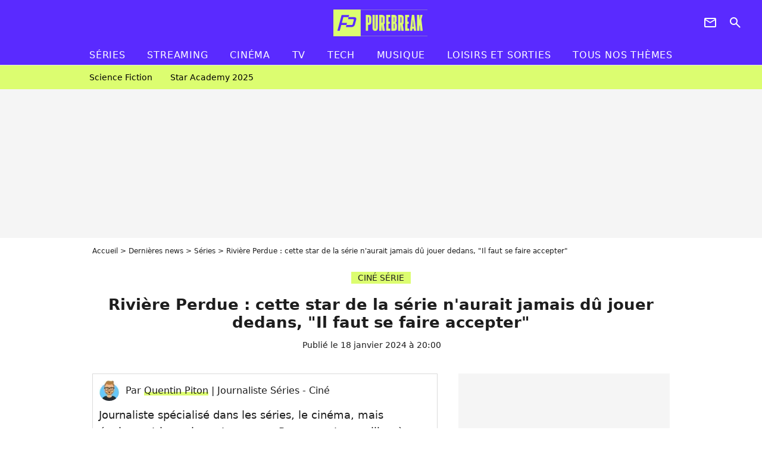

--- FILE ---
content_type: text/html; charset=UTF-8
request_url: https://www.purebreak.com/news/riviere-perdue-cette-star-de-la-serie-n-aurait-jamais-du-jouer-dedans-il-faut-se-faire-accepter/248044
body_size: 14666
content:
<!DOCTYPE html>
<html>
    <head>
        <meta charset="UTF-8">
        <meta name="robots" content="index,follow,max-snippet:-1,max-image-preview:large,max-video-preview:6" />
                <meta name="viewport" content="width=device-width, initial-scale=1.0, maximum-scale=1.0, minimum-scale=1.0, user-scalable=no">
        <title>Rivière Perdue : cette star de la série n&#039;aurait jamais dû jouer dedans, &quot;Il faut se faire accepter&quot; - PureBreak</title>

            
                                                                                                                    
        
            <meta property="og:url" content="https://www.purebreak.com/news/riviere-perdue-cette-star-de-la-serie-n-aurait-jamais-du-jouer-dedans-il-faut-se-faire-accepter/248044">
    
    
    
    
                    <meta property="article:published_time" content="2024-01-18T20:00:00+01:00">
    
                    <meta property="article:modified_time" content="2024-01-18T20:00:00+01:00">
    
            <meta property="article:section" content="Séries" />
    
                        <meta property="article:tag" content="Séries" />
                    <meta property="article:tag" content="TF1" />
            
        <meta name="keywords" content="" />
        <meta name="Googlebot" content="noarchive" />
        <meta name="author" content="PureBreak" />
        <meta name="country" content="France" />
        <meta name="geo.country" content="FR" />
        <meta name="description" content="Ce jeudi 18 janvier 2024, TF1 diffuse les épisodes 3 et 4 de Rivière Perdue, sa nouvelle série policière portée par Barbara Cabrita, Nicolas Gob ou encore Jean-Michel Tinivelli. Or, comme l&amp;#039;a confié l&amp;#039;interprète d&amp;#039;Eric Balthus, il n&amp;#039;était pas censé jouer dans ce projet." />
                        <meta name="twitter:site" content="@pure_break" />
                    <meta property="og:type" content="article" />
        <meta name="twitter:card" content="summary_large_image" />
                <meta property="og:title" content="Rivière Perdue : cette star de la série n&#039;aurait jamais dû jouer dedans, &quot;Il faut se faire accepter&quot;" />
        <meta name="twitter:title" content="Rivière Perdue : cette star de la série n&#039;aurait jamais dû jouer dedans, &quot;Il faut se faire accepter&quot;" />
                        <meta property="og:description" content="Ce jeudi 18 janvier 2024, TF1 diffuse les épisodes 3 et 4 de Rivière Perdue, sa nouvelle série policière portée par Barbara Cabrita, Nicolas Gob ou encore Jean-Michel Tinivelli. Or, comme l&amp;#039;a confié l&amp;#039;interprète d&amp;#039;Eric Balthus, il n&amp;#039;était pas censé jouer dans ce projet." />
        <meta name="twitter:description" content="Ce jeudi 18 janvier 2024, TF1 diffuse les épisodes 3 et 4 de Rivière Perdue, sa nouvelle série policière portée par Barbara Cabrita, Nicolas Gob ou encore Jean-Michel Tinivelli. Or, comme l&amp;#039;a confié l&amp;#039;interprète d&amp;#039;Eric Balthus, il n&amp;#039;était pas censé jouer dans ce projet." />
                            <meta property="og:image" content="https://static1.purebreak.com/articles/4/24/80/44/@/856845--c-etait-assez-trash-la-serie-riviere-1200x630-4.jpg" />
    <meta name="twitter:image" content="https://static1.purebreak.com/articles/4/24/80/44/@/856845--c-etait-assez-trash-la-serie-riviere-1200x630-4.jpg" />
                                                
        <link rel="shortcut icon" type="image/x-icon" href="https://static1.purebreak.com/build/pb_fr/favicon.c04764e9.png">
        <link rel="icon" type="image/ico" href="https://static1.purebreak.com/build/pb_fr/favicon.c04764e9.png">

                        
                        <link rel="preload" href="https://static1.purebreak.com/build/pb_fr/logo_brand_main.2c6b2841.svg" as="image" />
        
    
            
            
                    <link rel="preload" href="https://static1.purebreak.com/build/pb_fr/article-3d6dfe044ec0fded6e73.css" as="style" />
        <link rel="stylesheet" href="https://static1.purebreak.com/build/pb_fr/article-3d6dfe044ec0fded6e73.css">
    
        
                                                        
        
                
        
<script type="text/javascript">
(function(global) {
    var fontCss           = localStorage.getItem('pp_font_code');
    var distantFontHash   = localStorage.getItem('pp_font_url');
    var currentFontHash   = "https\u003A\/\/static1.purebreak.com\/build\/pb_fr\/fonts_standalone\u002Db7e786ecb5a8e91f3350.css";

    if (fontCss && distantFontHash && (distantFontHash === currentFontHash)) {
        var style           = document.createElement('style');
            style.type      = 'text/css';
            style.innerHTML = fontCss;

        document.head.appendChild(style);
    }
}(window));
</script>
    </head>

        
    <body class="article-universe articlepage-route ">
                <div class="sub-body">
            

<header id="header-main" class="header-main js-header-main">
    <div class="header-top">
        <div class="header-top-left">
            <i id="header-main-menu-icon" class="header-main-menu-icon ui-icons">menu</i>
            <i id="header-main-close-icon" class="header-main-close-icon ui-icons">close2</i>
        </div>

                                <span class="js-b16 1F header-main-logo" aria-label="Accueil">
                <img
                    class="header-logo"
                    src="https://static1.purebreak.com/build/pb_fr/logo_brand_main.2c6b2841.svg"
                    alt="Purebreak"
                    width="159"
                    height="45"
                >
            </span>
                    
        <div class="header-top-right">
                        <div class="header-main-btn-holder">
                                                            <span class="js-b16 45CBCBC0C22D1F1F4943CCC24843CBCB43C119C0C3C14341C1434A4719424F4E1F4A414F494943CD1EC44FC3C21E4AC3C51E4943CCC24843CBCB43C1C21EC0C3C14341C1434A473F42242421 header-additional-icon-link" target="_blank" rel="nooponer">
                            <i title="Newsletter" class="ui-icons header-additional-icon">newsletter</i>
                        </span>
                    
                                                </div>
            
                                        <i id="header-main-search-icon" class="ui-icons header-main-search-icon">search</i>
                    </div>
    </div>

                        <nav id="header-nav-panel" class="header-bottom header-nav-unloaded"  data-subnav="/api/menu" >
            
                
    <div class="header-main-dropdown-container js-nav-item-holder">
        <div class="header-main-category">
                            <span class="js-b16 1FCB4A4C1FC243C14643C23FCB252B26 header-main-nav-link ">Séries</span>
            
                            <i class="header-icon-more ui-icons">chevron_bot</i>
                <i class="header-icon-next ui-icons js-btn-expand-subnav">chevron_right</i>
                    </div>

                    <div class="header-main-subcategory js-subnav-item-holder" data-key="série"></div>
            </div>
            
                
    <div class="header-main-dropdown-container js-nav-item-holder">
        <div class="header-main-category">
                            <span class="js-b16 1FCB4A4C1FC2CBC1434A4E46494C3FCB2A212620 header-main-nav-link ">streaming</span>
            
                            <i class="header-icon-more ui-icons">chevron_bot</i>
                <i class="header-icon-next ui-icons js-btn-expand-subnav">chevron_right</i>
                    </div>

                    <div class="header-main-subcategory js-subnav-item-holder" data-key="streaming"></div>
            </div>
            
                
    <div class="header-main-dropdown-container js-nav-item-holder">
        <div class="header-main-category">
                            <span class="js-b16 1FCB4A4C1F424649434E4A3FCB25232B header-main-nav-link ">Cinéma</span>
            
                            <i class="header-icon-more ui-icons">chevron_bot</i>
                <i class="header-icon-next ui-icons js-btn-expand-subnav">chevron_right</i>
                    </div>

                    <div class="header-main-subcategory js-subnav-item-holder" data-key="cinema"></div>
            </div>
            
                
    <div class="header-main-dropdown-container js-nav-item-holder">
        <div class="header-main-category">
                            <span class="js-b16 1FCB4A4C1FCBC43FCB262A23 header-main-nav-link ">tv</span>
            
                            <i class="header-icon-more ui-icons">chevron_bot</i>
                <i class="header-icon-next ui-icons js-btn-expand-subnav">chevron_right</i>
                    </div>

                    <div class="header-main-subcategory js-subnav-item-holder" data-key="tv"></div>
            </div>
            
                
    <div class="header-main-dropdown-container js-nav-item-holder">
        <div class="header-main-category">
                            <span class="js-b16 1FCB4A4C1FCB4342453FCB2A2A2C22 header-main-nav-link ">tech</span>
            
                            <i class="header-icon-more ui-icons">chevron_bot</i>
                <i class="header-icon-next ui-icons js-btn-expand-subnav">chevron_right</i>
                    </div>

                    <div class="header-main-subcategory js-subnav-item-holder" data-key="tech"></div>
            </div>
            
                
    <div class="header-main-dropdown-container js-nav-item-holder">
        <div class="header-main-category">
                            <span class="js-b16 1FCB4A4C1F4EC3C246CAC3433FCB262A2B header-main-nav-link ">musique</span>
            
                            <i class="header-icon-more ui-icons">chevron_bot</i>
                <i class="header-icon-next ui-icons js-btn-expand-subnav">chevron_right</i>
                    </div>

                    <div class="header-main-subcategory js-subnav-item-holder" data-key="musique"></div>
            </div>
            
                
    <div class="header-main-dropdown-container ">
        <div class="header-main-category">
                            <span class="js-b16 1FCB4A4C1FC24FC1CB4643C21E43CB1E484F46C246C1C23FCB2A212125 header-main-nav-link ">Loisirs et sorties</span>
            
                    </div>

            </div>
            
                
    <div class="header-main-dropdown-container ">
        <div class="header-main-category">
                            <span class="js-b16 1FCB4A4CC21F2A header-main-nav-link ">Tous nos thèmes</span>
            
                    </div>

            </div>
</nav>
            
        <div id="header-main-search-container" class="header-main-search-container">
        <div id="header-main-search-canceled" class="header-main-search-canceled">Annuler</div>

        
<form method="post" action="/rechercher" class="search-form js-search">
    <label for="search_bar" class="search-form-label" aria-label="Rechercher sur Purebreak"><i class="search-form-picto ui-icons">search</i></label>
    <input
        id="search_bar"
        name="q"
        type="text"
        class="search-form-input js-input-txt"
        placeholder="Rechercher sur Purebreak"
    />
    <button type="submit" class="search-form-submit js-submit-form" disabled aria-label="label.header.search.submit">
        OK
    </button>
</form><div class="header-main-asset-container">
                <span>Ex:</span>

                                    <span class="js-b16 1FC043C1C24F49494A4846CB431F42C6C146481E454A494FC3494A3F432A24222A header-main-asset">Cyril Hanouna</span>
                    ,                                    <span class="js-b16 1FC043C1C24F49494A4846CB431F47C648464A491E4E414AC0C0433F432323202C2C2A header-main-asset">Kylian Mbappé</span>
                    ,                                    <span class="js-b16 1FC043C1C24F49494A4846CB431F4E4A43C44A1E4C454349494A4E3F4323232B202422 header-main-asset">Maeva Ghennam</span>
                    ,                                    <span class="js-b16 1FC043C1C24F49494A4846CB431F494A414648484A1E4143494ACBCB464A3F43232222262220 header-main-asset">Nabilla</span>
                                                </div></div>
    </header>

                
            
    
        
    <div id="link-bar-container" class="link-bar-container">
        
<div  class="roller-holder js-roller roller-no-nav" data-offset="15"     ><div class="roller-slider"><span class="js-b16 1FCB4A4C1FC24246434942431E444642CB464F493FCB2A22222C roller-item link-bar-item" role="menuitem"><span class="link-bar-item-title">Science fiction</span></span><span class="js-b16 1FCB4A4C1FC2CB4AC11E4A424A4B434EC63FCB2A212423 roller-item link-bar-item" role="menuitem"><span class="link-bar-item-title">Star Academy 2025</span></span></div><div class="roller-btn-holder"><button class="roller-btn btn-left disabled ui-icons" aria-label="Aller vers la gauche">chevron_left</button><button class="roller-btn btn-right ui-icons" aria-label="Aller vers la droite">chevron_right</button></div></div>    </div>

                            



    


<div class="ad-placement ad-placement-header ad-placeholder">
                    <div class="ad-logo"></div>
    
    <div class="ad-container">
        
                    <div class="ad-item "
                id="jad-header-01"
                data-position="header"
                data-device="all"
                data-keywords="%7B%22special-targeting%22%3A%22header%22%7D">
            </div>
            </div>
</div>

                                
            
            <main class="main-content" id="main-content">
                <div class="header-univers">
                                            <div class="breadcrumb">
    <a class="item" href="/">Accueil</a><a class="item" href="/news/1">Dernières news</a><a class="item" href="/tag/series_t849">Séries</a><h1 class="item" role="heading" aria-level="1">Rivière Perdue : cette star de la série n'aurait jamais dû jouer dedans, "Il faut se faire accepter"</h1></div>                    
                        

<div class="article-title-container mg-container">
            <div class="article-title-label">
            
                                    
                    
        
            
        
        
            <span class="label label-type-univers">
                    CINÉ SÉRIE
                </span>
    
            
            
                    </div>
    
                            
                
                    
    
    
    
    <div class="title-section-container"
            >
                <div class="title-section-text">
        Rivière Perdue : cette star de la série n&#039;aurait jamais dû jouer dedans, &quot;Il faut se faire accepter&quot;</div></div>


    
    <div class="article-title-published-container">
        <span class="article-title-published">
                            Publié le  18 janvier 2024 à 20:00
                    </span>
                    



<div class="share-container js-share"
            data-title="Rivière Perdue : cette star de la série n&#039;aurait jamais dû jouer dedans, &quot;Il faut se faire accepter&quot;"
    
    
    
                
                                            
                            
         data-jan="{&quot;eventAction&quot;:[&quot;click&quot;],&quot;eventName&quot;:&quot;social_share&quot;,&quot;position_name&quot;:&quot;social_share_button&quot;}"
    
>
    <div class="icon-container article-title-share ">
        <i class="ui-icons icon-share icon-share">share</i>
    </div>

            <span class="txt-container">Partager</span>
    </div>
            </div>
</div>


                </div>

                                                <div class="gd-2-cols">
                                        <div class="left-col">
                            <section class="article-container">
                                        
            
        <div class="author-article-bio-container mg-content">
            <div class="author-article-bio-link-container">
                <img src="https://static1.purebreak.com/authors/5/25/@/25-650ab73a0e8c6-35x35-1.jpg"
                    class="author-article-picture"
                    width="35"
                    height="35"
                />

                <span class="author-article-bio-link-span">
                    Par

                    <span class="author-article-bio-name">
                                            <a class="author-article-bio-link" href="/auteur/quentin-piton_a25">Quentin Piton</a>
                                        </span>

                    |

                    <span class="author-article-bio-status">
                                            Journaliste Séries - Ciné
                                        </span>
                </span>
            </div>

                        <div class="author-article-bio-description">
                Journaliste spécialisé dans les séries, le cinéma, mais également les anime et mangas. Passe son temps libre à écrire des histoires pour les enfants (auteur jeunesse) et à rêver d'Emma Watson, considère Olivier Giroud comme le GOAT et refuse de parler avec ceux qui sont contre la vérité absolue qui est : How I Met Your Mother est une meilleure série que Friends.
            </div>
            
                                                </div>
                        
                    
<div class="article-headline mg-content">
    Ce jeudi 18 janvier 2024, TF1 diffuse les épisodes 3 et 4 de Rivière Perdue, sa nouvelle série policière portée par Barbara Cabrita, Nicolas Gob ou encore Jean-Michel Tinivelli. Or, comme l'a confié l'interprète d'Eric Balthus, il n'était pas censé jouer dans ce projet.
</div>
        
        <div class="mg-container js-editorial-content" id="article-content">
            

                
        
        
        
        
    <div class="main-media-container mg-content">
                    
            
            
    
        


        
<div class="player-container js-media-player player-main"  id="player-main">
                                                        
                    <div class="player-item"
                    data-video-id="x8rdie7"
        
        
                    data-media-id="856845"
        
        
                    data-position="playertop"
        
                    data-smart-mute="1"
        
        data-player-id="x1j47m"
    >
        <div class="player-anchor" >
                            <img class="player-thumbnail" src="https://static1.purebreak.com/articles/4/24/80/44/@/856845--c-etait-assez-trash-la-serie-riviere-580x326-4.jpg" width="580" height="326" >
                    </div>
    </div>
                        
                </div>

                            <span class="media-copyright">&quot;C&#039;était assez trash&quot; : la série Rivière-Perdue trop dangereuse à tourner ? Les acteurs se sont blessés sur les plateaux © TF1</span>
                                </div>



    
<div  class="roller-holder js-roller mg-content roller-holder-article" data-offset="15"     ><div class="roller-slider"><a class="horizontal-img-container roller-item roller-item-article" href="/media/barbara-cabrita-a-la-premiere-de-la-seri-856846.html"><figure class="thumbnail thumbnail-1-1 thumbnail-cover"
                    ><img class="horizontal-img-article thumb-img"
            src="https://static1.purebreak.com/articles/4/24/80/44/@/856846-barbara-cabrita-a-la-premiere-de-la-seri-100x100-2.jpg"
            alt="Barbara Cabrita à la première de la série &quot;Escort Boys&quot; au cinéma UGC Ciné Cité Les Halles à Paris le 18 décembre 2023. © Cyril Moreau / Bestimage  Premiere of the &quot;Escort Boys&quot; series at the UGC Ciné Cité Les Halles cinema in Paris on 18 December 2023. "
            width="100"
            height="100"
            loading="lazy"
                
            role="presentation"
        /></figure></a><a class="horizontal-img-container roller-item roller-item-article" href="/media/barbara-cabrita-actrice-au-village-jo-856847.html"><figure class="thumbnail thumbnail-1-1 thumbnail-cover"
                    ><img class="horizontal-img-article thumb-img"
            src="https://static1.purebreak.com/articles/4/24/80/44/@/856847-barbara-cabrita-actrice-au-village-jo-100x100-2.jpg"
            alt="Barbara Cabrita (actrice) au village (Jour 7) lors des Internationaux de France de Tennis de Roland Garros 2022 à Paris, France, le 28 mai 2022. © Bertrand Rindoff/Bestimage  Celebs attending at the village (Day 7) during the French Open Tennis Roland Garros 2022 in Paris, France, on May 28, 2022. "
            width="100"
            height="100"
            loading="lazy"
                
            role="presentation"
        /></figure></a><a class="horizontal-img-container roller-item roller-item-article" href="/media/barbara-cabrita-sur-le-pink-carpet-de-la-856848.html"><figure class="thumbnail thumbnail-1-1 thumbnail-cover"
                    ><img class="horizontal-img-article thumb-img"
            src="https://static1.purebreak.com/articles/4/24/80/44/@/856848-barbara-cabrita-sur-le-pink-carpet-de-la-100x100-1.jpg"
            alt="Barbara Cabrita sur le pink carpet de la cérémonie de clôture de la 5ème saison du festival Canneseries le 6 avril 2022. © Denis Guignebourg / Bestimage  Celebs attend the pink carpet during the 5th Canneseries Festival - Day Six on April 06, 2022 in Cannes, France "
            width="100"
            height="100"
            loading="lazy"
                
            role="presentation"
        /></figure></a><a class="horizontal-img-container roller-item roller-item-article" href="/media/nicolas-gob-photocall-de-la-serie-l-a-856849.html"><figure class="thumbnail thumbnail-1-1 thumbnail-cover"
                    ><img class="horizontal-img-article thumb-img"
            src="https://static1.purebreak.com/articles/4/24/80/44/@/856849-nicolas-gob-photocall-de-la-serie-l-a-100x100-1.jpg"
            alt="Nicolas Gob - Photocall de la série &quot;L&#039;art du crime&quot; lors de la 21ème édition du Festival de la Fiction TV de la Rochelle. le 14 septembre 2019 © Patrick Bernard / Bestimage  "
            width="100"
            height="100"
            loading="lazy"
                
            role="presentation"
        /></figure></a><span class="js-b16 1F4E434B464A1F4946424F484AC21E4C4F411EC0454FCB4F424A48481E4B431E484A1EC243C146431E481E4A1E2523242523201945CB4E48 horizontal-img-container roller-item roller-item-article"><figure class="thumbnail thumbnail-1-1 thumbnail-cover"
                    ><img class="horizontal-img-article thumb-img"
            src="https://static1.purebreak.com/articles/4/24/80/44/@/856850-nicolas-gob-photocall-de-la-serie-l-a-100x100-1.jpg"
            alt="Nicolas Gob - Photocall de la série &quot;L&#039;art du crime&quot; lors de la 21ème édition du Festival de la Fiction TV de la Rochelle. le 14 septembre 2019 © Patrick Bernard / Bestimage  "
            width="100"
            height="100"
            loading="lazy"
                
            role="presentation"
        /></figure></span><a class="horizontal-img-container roller-item roller-item-article" href="/media/nicolas-gob-pour-le-film-sous-la-peau-856851.html"><figure class="thumbnail thumbnail-1-1 thumbnail-cover"
                    ><img class="horizontal-img-article thumb-img"
            src="https://static1.purebreak.com/articles/4/24/80/44/@/856851-nicolas-gob-pour-le-film-sous-la-peau-100x100-1.jpg"
            alt="Nicolas Gob pour le film &quot; Sous la peau &quot; pose à l&#039;occasion du vingtième festival de la fiction de La Rochelle le 13 Septembre 2018. © Patrick Bernard/ Bestimage "
            width="100"
            height="100"
            loading="lazy"
                
            role="presentation"
        /></figure></a><a class="horizontal-img-container roller-item roller-item-article" href="/media/jean-michel-tinivelli-et-marine-delterme-856852.html"><figure class="thumbnail thumbnail-1-1 thumbnail-cover"
                    ><img class="horizontal-img-article thumb-img"
            src="https://static1.purebreak.com/articles/4/24/80/44/@/856852-jean-michel-tinivelli-et-marine-delterme-100x100-1.jpg"
            alt="Jean-Michel Tinivelli et Marine Delterme de la série &quot;Alice Nevers&quot; au photocall du deuxième jour de la 2ème édition du &quot;Canneseries&quot; au palais des Festivals à Cannes, France, le 6 avril 2019. © Rachid Bellak/Bestimage  Celebs attending day two of the 2nd Canneseries International Series Festival, in Cannes, France, on April 6th, 2019. "
            width="100"
            height="100"
            loading="lazy"
                
            role="presentation"
        /></figure></a><a class="horizontal-img-container roller-item roller-item-article" href="/media/jean-michel-tinivelli-ouverture-de-la-856853.html"><figure class="thumbnail thumbnail-1-1 thumbnail-cover"
                    ><img class="horizontal-img-article thumb-img"
            src="https://static1.purebreak.com/articles/4/24/80/44/@/856853-jean-michel-tinivelli-ouverture-de-la-100x100-1.jpg"
            alt="Jean-Michel Tinivelli - Ouverture de la fête des Tuileries 2014 à Paris  "
            width="100"
            height="100"
            loading="lazy"
                
            role="presentation"
        /></figure></a><a class="horizontal-img-container roller-item roller-item-article" href="/media/jean-michel-tinivelli-inauguration-de-856854.html"><figure class="thumbnail thumbnail-1-1 thumbnail-cover"
                    ><img class="horizontal-img-article thumb-img"
            src="https://static1.purebreak.com/articles/4/24/80/44/@/856854-jean-michel-tinivelli-inauguration-de-100x100-1.jpg"
            alt="Jean-Michel Tinivelli - Inauguration de le Fete a Neu-Neu a Paris La Fete à Neu-Neu aussi appelee la Fete au Bois revient au Bois de Boulogne. Paris le 30 Aout 2013 "
            width="100"
            height="100"
            loading="lazy"
                
            role="presentation"
        /></figure></a><a class="horizontal-img-container roller-item roller-item-article" href="/media/jean-michel-tinivelli-remise-du-prix-p-856855.html"><figure class="thumbnail thumbnail-1-1 thumbnail-cover"
                    ><img class="horizontal-img-article thumb-img"
            src="https://static1.purebreak.com/articles/4/24/80/44/@/856855-jean-michel-tinivelli-remise-du-prix-p-100x100-1.jpg"
            alt="JEAN MICHEL TINIVELLI - REMISE DU PRIX PATRICK DEWAERE ET ROMY SCHNEIDER 2010 A L&#039;HOTEL RENAISSANCE A PARIS  "
            width="100"
            height="100"
            loading="lazy"
                
            role="presentation"
        /></figure></a></div><div class="roller-btn-holder"><button class="roller-btn btn-left disabled ui-icons" aria-label="Aller vers la gauche">chevron_left</button><button class="roller-btn btn-right ui-icons" aria-label="Aller vers la droite">chevron_right</button></div></div>





            
                            

    

    
    

<div class="ad-placement ad-placement-atf mg-content ad-only-mobile ad-placeholder ad-entitled">
                    <div class="ad-logo"></div>
    
    <div class="ad-container">
                                <div class="ad-title">La suite après la publicité</div>
        
                    <div class="ad-item "
                id="jad-atf_mobile-01"
                data-position="rectangle_atf"
                data-device="mobile"
                data-keywords="%5B%5D">
            </div>
            </div>
</div>

                                            
                                            
                        
        
                        <div class="block-text">
            <p>Lancée le 11 janvier 2024 sur TF1, <em><strong>Rivière-Perdue</strong></em> est de retour ce jeudi 18 janvier avec deux nouveaux épisodes. L'occasion d'en apprendre plus sur cette mystérieuse affaire de disparition d'enfants, et pour <strong>Jean-Michel Tinivelli</strong> de faire à nouveau parler son talent face caméra.</p><div class="title-h2">Un remplacement difficile à assumer</div><p>Mais là où le comédien excelle aujourd'hui dans son rôle d'Eric Balthus, il faut savoir qu'il n'était pas le premier choix de l'équipe créative pour incarner cet incroyable inspecteur. "<em><strong>Olivier Marchal avait été pressenti pour ce rôle</strong>, mais il n'a pas pu le faire. Et on m'a appelé pour le jouer</em>", a dévoilé Jean-Michel Tinivelli auprès de Télé-Loisirs.</p><p>Un <a href="/news/peaky-blinders-avant-cillian-murphy-c-est-cet-acteur-bien-bourrin-qui-avait-ete-imagine-pour-jouer-tommy-shelby-un-sms-a-tout-change/247898">imprévu assez courant dans le milieu</a>, mais qui ne rend pas la situation plus simple à vivre. Après avoir confié, "<em>J'étais donc en position de remplacer quelqu'un, ce qui n'est pas forcément évident</em>", l'acteur a révélé en quoi ce bouleversement changeait beaucoup de choses sur les plateaux. "<strong><em>Les autres acteurs s'étaient projetés dans l'idée de jouer avec Olivier</em></strong>, a-t-il expliqué. <em>Au début, ce n'est pas évident,<strong> il faut se faire accepter</strong>. Il faut être sûr de soi, ou au moins en donner l'impression</em>".</p><p><a href="/news/-c-etait-assez-trash-la-serie-riviere-perdue-trop-dangereuse-a-tourner-les-acteurs-se-sont-blesses-sur-les-plateaux/247934">>> "<em>C'était assez trash</em>" : la série <em>Rivière-Perdue</em> trop dangereuse à tourner ? Les acteurs se sont blessés sur les plateaux <<</a></p>
        </div>
        
                                                    
                        
            
<div class="block-media">
            
    

<img class="image-article" src="https://static1.purebreak.com/articles/4/24/80/44/@/856856-riviere-perdue-cette-star-de-la-serie-580x0-1.jpg" width="580" height="241" loading="lazy" alt="Rivière Perdue : cette star de la série n&#039;aurait jamais dû jouer dedans" />

    <span class="media-copyright">© TF1</span>
    </div>

    
                                                    
                                            
                        
        
                        <div class="block-text">
            <div class="title-h2">Une préparation minutieuse de l'acteur</div><p>A cet effet, et alors qu'il est <a href="/news/alice-nevers-marine-delterme-et-jean-michel-tinivelli-jugent-la-fin-et-ils-ne-sont-pas-d-accord-interview/226038">pourtant habitué aux rôles de flic</a>, Jean-Michel Tinivelli s'est lancé dans une préparation minutieuse en amont du tournage afin d'en ressortir avec la meilleure interprétation possible. "<em>Balthus est taiseux, droit, observateur. C'est un pince-sans-rire</em>, a-t-il rappelé.<em><strong> Pour le jouer, il a fallu être beaucoup plus lent</strong> parce que dans la vie je suis plutôt speed</em>."</p><p>De même, il a été contraint de "<strong><em>travailler sur [sa] tessiture de voix</em></strong>" pour se rapprocher de la vision des créateurs, tout en imaginant un style unique au personnage, "<em>Lunettes rondes, cravate, chemise grise, pantalon, imperméable... Il fallait lui donner une espèce de carrure</em>".</p><p>Un pari difficile, mais relevé avec succès.</p>
        </div>
        
                    
        </div>
    </section>

        
        <section class="mg-container js-embed" data-type="outbrain">
                <!-- OUTBRAIN -->
<div class="OUTBRAIN"
     data-src="https://www.purebreak.com/news/riviere-perdue-cette-star-de-la-serie-n-aurait-jamais-du-jouer-dedans-il-faut-se-faire-accepter/248044"
     data-widget-id="AR_2"
     data-ob-template="purebreak"
></div>
<!-- OUTBRAIN -->

    </section>

    
            <section class="mg-container" >
                            
                
                    
    
    
    
    <div class="title-section-container"
            >
                <div class="title-section-text">
        Mots clés</div></div>



            
                                        <span class="js-b16 1FCB4A4C1FC243C14643C23FCB252B26 tag-card">
            Séries
        </span>
                                            <a class="tag-card" href="/tag/tf1_t466">
            TF1
        </a>
            </section>
                        </div>
                    
                                        <div class="right-col">
                                                                                


    
    

    
<div class="ad-placement ad-placement-atf mg-container ad-only-desk ad-placeholder ad-sticky">
                    <div class="ad-logo"></div>
    
    <div class="ad-container">
        
                    <div class="ad-item "
                id="jad-atf_desktop-01"
                data-position="rectangle_atf"
                data-device="desktop"
                data-keywords="%5B%5D">
            </div>
            </div>
</div>

     
    
    
    <section class="rc-section mg-container">
                            
                
                    
    
    
    
    <div class="title-section-container"
            >
                <div class="title-section-text">
        Sur le même thème</div></div>


    
    <div class="rc-content gd gd-gap-15 gd-s-1">
                                    

    


        












                



    


    


                        








<article class="news-card tv news-card-1 news-card-row"     >
    <!-- news card picture -->
                        
            
                    
        
                    
                
                
                
    
    
    
        
                
        <figure class="thumbnail news-card-picture thumbnail-1-1 thumbnail-cover thumbnail-play"
                    >
                                    
                            
            
                            
        <img class="thumb-img-100 thumb-img"
            src="https://static1.purebreak.com/uploads/aa/85/42/cc/aa9091e03632b9d4-105x105-1.jpg"
            alt="Ni Helena, ni Marine : cette ancienne candidate de la Star Academy refuse de faire Danse avec les stars"
            width="105"
            height="105"
            loading="lazy"
                
            role="presentation"
        />

            
        
                    <i class="thumb-play ui-icons">player2</i>
        
                </figure>

        
            
    <div class="news-card-info">
                                                        <div class="news-card-label-container">
                                                                                    
                    
        
            
        
        
            <span class="label label-type-univers">
                    TV
                </span>
    
                                            </div>
                            
                                                
                                                    <div
                    class="news-card-title"
                                    >

                                            <a href="/news/ni-helena-ni-marine-cette-ancienne-candidate-de-la-star-academy-refuse-de-faire-danse-avec-les-stars/255656" class="news-card-link"      role="link" aria-label="Ni Helena, ni Marine : cette ancienne candidate de la Star Academy refuse de faire Danse avec les stars">Ni Helena, ni Marine : cette ancienne candidate de la Star Academy refuse de faire Danse avec les stars</a>
                    
                </div>
                            
                                                
                                                        <div class="news-card-date">17 janvier 2026</div>
                                        </div>
</article>

                            

    


        












                



    


    


                        








<article class="news-card series news-card-1 news-card-row"     >
    <!-- news card picture -->
                        
            
                    
        
                    
                
                
                
    
    
    
        
                
        <figure class="thumbnail news-card-picture thumbnail-1-1 thumbnail-cover thumbnail-play"
                    >
                                    
                            
            
                            
        <img class="thumb-img-100 thumb-img"
            src="https://static1.purebreak.com/uploads/3e/b5/4a/60/ae4e45ebd4859937-105x105-1.jpg"
            alt="&quot;Le pire acteur de la planète&quot; : Miles Heizer de Boots (Netflix) n&#039;avait pas envie de jouer au côté de cette star de la série"
            width="105"
            height="105"
            loading="lazy"
                
            role="presentation"
        />

            
        
                    <i class="thumb-play ui-icons">player2</i>
        
                </figure>

        
            
    <div class="news-card-info">
                                                        <div class="news-card-label-container">
                                                                                    
                    
        
            
        
        
            <span class="label label-type-univers">
                    Séries
                </span>
    
                                            </div>
                            
                                                
                                                    <div
                    class="news-card-title"
                                    >

                                            <a href="/news/le-pire-acteur-de-la-planete-miles-heizer-de-boots-netflix-navait-pas-envie-de-jouer-au-cote-de-cette-star-de-la-serie/254851" class="news-card-link"      role="link" aria-label="&quot;Le pire acteur de la planète&quot; : Miles Heizer de Boots (Netflix) n&#039;avait pas envie de jouer au côté de cette star de la série">&quot;Le pire acteur de la planète&quot; : Miles Heizer de Boots (Netflix) n&#039;avait pas envie de jouer au côté de cette star de la série</a>
                    
                </div>
                            
                                                
                                                        <div class="news-card-date">9 octobre 2025</div>
                                        </div>
</article>

                            

    


        












                



    


    


                        








<article class="news-card series news-card-1 news-card-row"     >
    <!-- news card picture -->
                        
            
                    
        
                    
                
                
                
    
    
    
        
                
        <figure class="thumbnail news-card-picture thumbnail-1-1 thumbnail-cover thumbnail-play"
                    >
                                    
                            
            
                            
        <img class="thumb-img-100 thumb-img"
            src="https://static1.purebreak.com/uploads/d0/5b/ed/83/65955da99396633b-105x105-1.jpg"
            alt="&quot;J&#039;ai tout perdu&quot; : après 3 saisons à jouer dans La Casa de Papel, cette actrice, ruinée, a perdu 12,5 millions d&#039;euros"
            width="105"
            height="105"
            loading="lazy"
                
            role="presentation"
        />

            
        
                    <i class="thumb-play ui-icons">player2</i>
        
                </figure>

        
            
    <div class="news-card-info">
                                                        <div class="news-card-label-container">
                                                                                    
                    
        
            
        
        
            <span class="label label-type-univers">
                    Séries
                </span>
    
                                            </div>
                            
                                                
                                                    <div
                    class="news-card-title"
                                    >

                                            <a href="/news/jai-tout-perdu-apres-3-saisons-a-jouer-dans-la-casa-de-papel-cette-actrice-ruinee-a-perdu-125-millions-deuros/255063" class="news-card-link"      role="link" aria-label="&quot;J&#039;ai tout perdu&quot; : après 3 saisons à jouer dans La Casa de Papel, cette actrice, ruinée, a perdu 12,5 millions d&#039;euros">&quot;J&#039;ai tout perdu&quot; : après 3 saisons à jouer dans La Casa de Papel, cette actrice, ruinée, a perdu 12,5 millions d&#039;euros</a>
                    
                </div>
                            
                                                
                                                        <div class="news-card-date">30 octobre 2025</div>
                                        </div>
</article>

                            

    


        












                



    


    


                        








<article class="news-card series news-card-1 news-card-row"     >
    <!-- news card picture -->
                        
            
                    
        
                    
                
                
                
    
    
    
        
                
        <figure class="thumbnail news-card-picture thumbnail-1-1 thumbnail-cover thumbnail-play"
                    >
                                    
                            
            
                            
        <img class="thumb-img-100 thumb-img"
            src="https://static1.purebreak.com/uploads/ae/5b/47/9b/bc418be585f6658a-105x105-1.jpg"
            alt="On tous accepté cette erreur de Star Trek pendant 30 ans : il y a quelque chose qui cloche avec le chat de Data dans la série de science-fiction"
            width="105"
            height="105"
            loading="lazy"
                
            role="presentation"
        />

            
        
                    <i class="thumb-play ui-icons">player2</i>
        
                </figure>

        
            
    <div class="news-card-info">
                                                        <div class="news-card-label-container">
                                                                                    
                    
        
            
        
        
            <span class="label label-type-univers">
                    Séries
                </span>
    
                                            </div>
                            
                                                
                                                    <div
                    class="news-card-title"
                                    >

                                            <a href="/news/on-tous-accepte-cette-erreur-de-star-trek-pendant-30-ans-il-y-a-quelque-chose-qui-cloche-avec-le-chat-de-data-dans-la-serie-de-science-fiction/255421" class="news-card-link"      role="link" aria-label="On tous accepté cette erreur de Star Trek pendant 30 ans : il y a quelque chose qui cloche avec le chat de Data dans la série de science-fiction">On tous accepté cette erreur de Star Trek pendant 30 ans : il y a quelque chose qui cloche avec le chat de Data dans la série de science-fiction</a>
                    
                </div>
                            
                                                
                                                        <div class="news-card-date">11 décembre 2025</div>
                                        </div>
</article>

                            

    


        












                



    


    


                        








<article class="news-card series news-card-1 news-card-row"     >
    <!-- news card picture -->
                        
            
                    
        
                    
                
                
                
    
    
    
        
                
        <figure class="thumbnail news-card-picture thumbnail-1-1 thumbnail-cover thumbnail-play"
                    >
                                    
                            
            
                            
        <img class="thumb-img-100 thumb-img"
            src="https://static1.purebreak.com/uploads/22/07/fa/ed/1ec748fc59d10835-105x105-1.jpg"
            alt="Notée 90%, cette série n&#039;aurait jamais dû avoir de suite, mais sa saison 2 se dévoile et ça s&#039;annonce... décevant"
            width="105"
            height="105"
            loading="lazy"
                
            role="presentation"
        />

            
        
                    <i class="thumb-play ui-icons">player2</i>
        
                </figure>

        
            
    <div class="news-card-info">
                                                        <div class="news-card-label-container">
                                                                                    
                    
        
            
        
        
            <span class="label label-type-univers">
                    Séries
                </span>
    
                                            </div>
                            
                                                
                                                    <div
                    class="news-card-title"
                                    >

                                            <span class="js-b16 [base64] news-card-link" role="link" aria-label="Not&eacute;e 90%, cette s&eacute;rie n&#039;aurait jamais d&ucirc; avoir de suite, mais sa saison 2 se d&eacute;voile et &ccedil;a s&#039;annonce... d&eacute;cevant">Notée 90%, cette série n&#039;aurait jamais dû avoir de suite, mais sa saison 2 se dévoile et ça s&#039;annonce... décevant</span>
                    
                </div>
                            
                                                
                                                        <div class="news-card-date">22 octobre 2025</div>
                                        </div>
</article>

                            

    


        












                



    


    


                        








<article class="news-card tv news-card-1 news-card-row"     >
    <!-- news card picture -->
                        
            
                    
        
                    
                
                
                
    
    
    
        
                
        <figure class="thumbnail news-card-picture thumbnail-1-1 thumbnail-cover thumbnail-play"
                    >
                                    
                            
            
                            
        <img class="thumb-img-100 thumb-img"
            src="https://static1.purebreak.com/uploads/31/ee/fc/7a/1ca051d168a48526-105x105-2.png"
            alt="Vu à la télé : c&#039;est la séquence malaise de l&#039;année, même cette star n&#039;a rien compris, &quot;Je n&#039;ai jamais vécu un truc comme ça&quot;"
            width="105"
            height="105"
            loading="lazy"
                
            role="presentation"
        />

            
        
                    <i class="thumb-play ui-icons">player2</i>
        
                </figure>

        
            
    <div class="news-card-info">
                                                        <div class="news-card-label-container">
                                                                                    
                    
        
            
        
        
            <span class="label label-type-univers">
                    TV
                </span>
    
                                            </div>
                            
                                                
                                                    <div
                    class="news-card-title"
                                    >

                                            <span class="js-b16 [base64] news-card-link" role="link" aria-label="Vu &agrave; la t&eacute;l&eacute; : c&#039;est la s&eacute;quence malaise de l&#039;ann&eacute;e, m&ecirc;me cette star n&#039;a rien compris, &quot;Je n&#039;ai jamais v&eacute;cu un truc comme &ccedil;a&quot;">Vu à la télé : c&#039;est la séquence malaise de l&#039;année, même cette star n&#039;a rien compris, &quot;Je n&#039;ai jamais vécu un truc comme ça&quot;</span>
                    
                </div>
                            
                                                
                                                        <div class="news-card-date">25 septembre 2025</div>
                                        </div>
</article>

                        </div>

                        </section>
     
    
    
    <section class="rc-section mg-container">
                            
                
                    
    
    
    
    <div class="title-section-container"
            >
                <div class="title-section-text">
        Les articles similaires</div></div>


    
    <div class="rc-content gd gd-gap-15 gd-s-1">
                                    

    


        












                



    


    


                        








<article class="news-card series news-card-1 news-card-row"     >
    <!-- news card picture -->
                        
            
                    
        
                    
                
                
                
    
    
    
        
                
        <figure class="thumbnail news-card-picture thumbnail-1-1 thumbnail-cover thumbnail-play"
                    >
                                    
                            
            
                            
        <img class="thumb-img-100 thumb-img"
            src="https://static1.purebreak.com/uploads/74/9f/2c/46/fe44e5b37c1620f5-105x105-1.png"
            alt="HPI saison 5 : une fin décevante pour la série ? La créatrice prévient, &quot;On ne voulait pas de happy end&quot;"
            width="105"
            height="105"
            loading="lazy"
                
            role="presentation"
        />

            
        
                    <i class="thumb-play ui-icons">player2</i>
        
                </figure>

        
            
    <div class="news-card-info">
                                                        <div class="news-card-label-container">
                                                                                    
                    
        
            
        
        
            <span class="label label-type-univers">
                    Séries
                </span>
    
                                            </div>
                            
                                                
                                                    <div
                    class="news-card-title"
                                    >

                                            <a href="/news/hpi-saison-5-une-fin-decevante-pour-la-serie-la-creatrice-previent-on-ne-voulait-pas-de-happy-end/254551" class="news-card-link"      role="link" aria-label="HPI saison 5 : une fin décevante pour la série ? La créatrice prévient, &quot;On ne voulait pas de happy end&quot;">HPI saison 5 : une fin décevante pour la série ? La créatrice prévient, &quot;On ne voulait pas de happy end&quot;</a>
                    
                </div>
                            
                                                
                                                        <div class="news-card-date">4 septembre 2025</div>
                                        </div>
</article>

                            

    


        












                



    


    


                        








<article class="news-card series news-card-1 news-card-row"     >
    <!-- news card picture -->
                        
            
                    
        
                    
                
                
                
    
    
    
        
                
        <figure class="thumbnail news-card-picture thumbnail-1-1 thumbnail-cover thumbnail-play"
                    >
                                    
                            
            
                            
        <img class="thumb-img-100 thumb-img"
            src="https://static1.purebreak.com/uploads/2a/e8/9d/67/4fb034555598b7e2-105x105-1.png"
            alt="HPI saison 5 : avez-vous vraiment compris la fin ? La créatrice sème le doute, &quot;Il y a quelque chose de très...&quot;"
            width="105"
            height="105"
            loading="lazy"
                
            role="presentation"
        />

            
        
                    <i class="thumb-play ui-icons">player2</i>
        
                </figure>

        
            
    <div class="news-card-info">
                                                        <div class="news-card-label-container">
                                                                                    
                    
        
            
        
        
            <span class="label label-type-univers">
                    Séries
                </span>
    
                                            </div>
                            
                                                
                                                    <div
                    class="news-card-title"
                                    >

                                            <a href="/news/hpi-saison-5-avez-vous-vraiment-compris-la-fin-la-creatrice-seme-le-doute-il-y-a-quelque-chose-de-tres/254734" class="news-card-link"      role="link" aria-label="HPI saison 5 : avez-vous vraiment compris la fin ? La créatrice sème le doute, &quot;Il y a quelque chose de très...&quot;">HPI saison 5 : avez-vous vraiment compris la fin ? La créatrice sème le doute, &quot;Il y a quelque chose de très...&quot;</a>
                    
                </div>
                            
                                                
                                                        <div class="news-card-date">25 septembre 2025</div>
                                        </div>
</article>

                            

    


        












                



    


    


                        








<article class="news-card series news-card-1 news-card-row"     >
    <!-- news card picture -->
                        
            
                    
        
                    
                
                
                
    
    
    
        
                
        <figure class="thumbnail news-card-picture thumbnail-1-1 thumbnail-cover thumbnail-play"
                    >
                                    
                            
            
                            
        <img class="thumb-img-100 thumb-img"
            src="https://static1.purebreak.com/uploads/2e/0e/b2/e8/5074678f4d4e7ce0-105x105-1.png"
            alt="HPI saison 5 : pour la fin de la série, les créateurs ont imaginé un dernier épisode unique, &quot;On casse le mur entre...&quot;"
            width="105"
            height="105"
            loading="lazy"
                
            role="presentation"
        />

            
        
                    <i class="thumb-play ui-icons">player2</i>
        
                </figure>

        
            
    <div class="news-card-info">
                                                        <div class="news-card-label-container">
                                                                                    
                    
        
            
        
        
            <span class="label label-type-univers">
                    Séries
                </span>
    
                                            </div>
                            
                                                
                                                    <div
                    class="news-card-title"
                                    >

                                            <a href="/news/hpi-saison-5-pour-la-fin-de-la-serie-les-createurs-ont-imagine-un-dernier-episode-unique-on-casse-le-mur-entre/254608" class="news-card-link"      role="link" aria-label="HPI saison 5 : pour la fin de la série, les créateurs ont imaginé un dernier épisode unique, &quot;On casse le mur entre...&quot;">HPI saison 5 : pour la fin de la série, les créateurs ont imaginé un dernier épisode unique, &quot;On casse le mur entre...&quot;</a>
                    
                </div>
                            
                                                
                                                        <div class="news-card-date">11 septembre 2025</div>
                                        </div>
</article>

                            

    


        












                



    


    


                        








<article class="news-card series news-card-1 news-card-row"     >
    <!-- news card picture -->
                        
            
                    
        
                    
                
                
                
    
    
    
        
                
        <figure class="thumbnail news-card-picture thumbnail-1-1 thumbnail-cover thumbnail-play"
                    >
                                    
                            
            
                            
        <img class="thumb-img-100 thumb-img"
            src="https://static1.purebreak.com/uploads/2e/dc/98/a6/4b4e284943f4354b-105x105-1.jpg"
            alt="Plus belle la vie : fin de diffusion en 2025, la série quitte TF1"
            width="105"
            height="105"
            loading="lazy"
                
            role="presentation"
        />

            
        
                    <i class="thumb-play ui-icons">player2</i>
        
                </figure>

        
            
    <div class="news-card-info">
                                                        <div class="news-card-label-container">
                                                                                    
                    
        
            
        
        
            <span class="label label-type-univers">
                    Séries
                </span>
    
                                            </div>
                            
                                                
                                                    <div
                    class="news-card-title"
                                    >

                                            <a href="/news/plus-belle-la-vie-fin-de-diffusion-en-2025-la-serie-quitte-tf1/255498" class="news-card-link"      role="link" aria-label="Plus belle la vie : fin de diffusion en 2025, la série quitte TF1">Plus belle la vie : fin de diffusion en 2025, la série quitte TF1</a>
                    
                </div>
                            
                                                
                                                        <div class="news-card-date">19 décembre 2025</div>
                                        </div>
</article>

                            

    


        












                



    


    


                        








<article class="news-card series news-card-1 news-card-row"     >
    <!-- news card picture -->
                        
            
                    
        
                    
                
                
                
    
    
    
        
                
        <figure class="thumbnail news-card-picture thumbnail-1-1 thumbnail-cover thumbnail-play"
                    >
                                    
                            
            
                            
        <img class="thumb-img-100 thumb-img"
            src="https://static1.purebreak.com/uploads/3a/49/8d/fb/660afd158b8a7bca-105x105-1.png"
            alt="Le Daron saison 3 : Didier Bourdon veut une suite en 2026, mais il y a un gros problème"
            width="105"
            height="105"
            loading="lazy"
                
            role="presentation"
        />

            
        
                    <i class="thumb-play ui-icons">player2</i>
        
                </figure>

        
            
    <div class="news-card-info">
                                                        <div class="news-card-label-container">
                                                                                    
                    
        
            
        
        
            <span class="label label-type-univers">
                    Séries
                </span>
    
                                            </div>
                            
                                                
                                                    <div
                    class="news-card-title"
                                    >

                                            <span class="js-b16 1F4943CCC21F48431E4B4AC14F491EC24A46C24F491E221E4B464B4643C11E414FC3C14B4F491EC443C3CB1EC349431EC2C346CB431E43491E212021241E4E4A46C21E46481EC61E4A1EC3491E4CC14FC21EC0C14F4148434E431F2123232B212C news-card-link" role="link" aria-label="Le Daron saison 3 : Didier Bourdon veut une suite en 2026, mais il y a un gros probl&egrave;me">Le Daron saison 3 : Didier Bourdon veut une suite en 2026, mais il y a un gros problème</span>
                    
                </div>
                            
                                                
                                                        <div class="news-card-date">11 décembre 2025</div>
                                        </div>
</article>

                            

    


        












                



    


    


                        








<article class="news-card series news-card-1 news-card-row"     >
    <!-- news card picture -->
                        
            
                    
        
                    
                
                
                
    
    
    
        
                
        <figure class="thumbnail news-card-picture thumbnail-1-1 thumbnail-cover thumbnail-play"
                    >
                                    
                            
            
                            
        <img class="thumb-img-100 thumb-img"
            src="https://static1.purebreak.com/uploads/45/e1/e9/d2/6e22dc6a7b1c92c3-105x105-1.png"
            alt="HPI saison 5 : Audrey Fleurot déçue par la fin de Morgane et Karadec ? &quot;Ça me fait un gros pincement au cœur&quot;"
            width="105"
            height="105"
            loading="lazy"
                
            role="presentation"
        />

            
        
                    <i class="thumb-play ui-icons">player2</i>
        
                </figure>

        
            
    <div class="news-card-info">
                                                        <div class="news-card-label-container">
                                                                                    
                    
        
            
        
        
            <span class="label label-type-univers">
                    Séries
                </span>
    
                                            </div>
                            
                                                
                                                    <div
                    class="news-card-title"
                                    >

                                            <span class="js-b16 [base64] news-card-link" role="link" aria-label="HPI saison 5 : Audrey Fleurot d&eacute;&ccedil;ue par la fin de Morgane et Karadec ? &quot;&Ccedil;a me fait un gros pincement au c&oelig;ur&quot;">HPI saison 5 : Audrey Fleurot déçue par la fin de Morgane et Karadec ? &quot;Ça me fait un gros pincement au cœur&quot;</span>
                    
                </div>
                            
                                                
                                                        <div class="news-card-date">18 septembre 2025</div>
                                        </div>
</article>

                        </div>

                        </section>




    

    
<div class="ad-placement ad-placement-mtf mg-container ad-placeholder ad-sticky">
                    <div class="ad-logo"></div>
    
    <div class="ad-container">
        
                    <div class="ad-item "
                id="jad-mtf-01"
                data-position="rectangle_mtf"
                data-device="all"
                data-keywords="%5B%5D">
            </div>
            </div>
</div>

     
    
    
    <section class="rc-section mg-container">
                            
                
                    
    
    
    
    <div class="title-section-container"
            >
                <div class="title-section-text">
        Dernières actualités</div></div>


    
    <div class="rc-content gd gd-gap-15 gd-s-1 mg-content">
                                    

    


        












                



    


    


                        








<article class="news-card cinema news-card-1 news-card-row"     >
    <!-- news card picture -->
                        
            
                    
        
                    
                
                
                
    
    
    
        
                
        <figure class="thumbnail news-card-picture thumbnail-1-1 thumbnail-cover thumbnail-play"
                    >
                                    
                            
            
                            
        <img class="thumb-img-100 thumb-img"
            src="https://static1.purebreak.com/uploads/6e/38/19/55/02c2d84a07200c0b-105x105-1.jpg"
            alt="&quot;Je suis épuisé et je sens que la fin est proche&quot; : il y a 45 ans, cette légende du cinéma a joué dans un film de guerre raté uniquement pour l&#039;argent"
            width="105"
            height="105"
            loading="lazy"
                
            role="presentation"
        />

            
        
                    <i class="thumb-play ui-icons">player2</i>
        
                </figure>

        
            
    <div class="news-card-info">
                                                        <div class="news-card-label-container">
                                                                                    
                    
        
            
        
        
            <span class="label label-type-univers">
                    Cinéma
                </span>
    
                                            </div>
                            
                                                
                                                    <div
                    class="news-card-title"
                                    >

                                            <span class="js-b16 [base64] news-card-link" role="link" aria-label="&quot;Je suis &eacute;puis&eacute; et je sens que la fin est proche&quot; : il y a 45 ans, cette l&eacute;gende du cin&eacute;ma a jou&eacute; dans un film de guerre rat&eacute; uniquement pour l&#039;argent">&quot;Je suis épuisé et je sens que la fin est proche&quot; : il y a 45 ans, cette légende du cinéma a joué dans un film de guerre raté uniquement pour l&#039;argent</span>
                    
                </div>
                            
                                                
                                                        <div class="news-card-date">14:47</div>
                                        </div>
</article>

                            

    


        












                



    


    


                        








<article class="news-card tv news-card-1 news-card-row"     >
    <!-- news card picture -->
                        
            
                    
        
                    
                
                
                
    
    
    
        
                
        <figure class="thumbnail news-card-picture thumbnail-1-1 thumbnail-cover thumbnail-play"
                    >
                                    
                            
            
                            
        <img class="thumb-img-100 thumb-img"
            src="https://static1.purebreak.com/uploads/17/68/3a/84/a0d974736d8293e2-105x105-1.png"
            alt="Danse avec les stars 2026 : de la rivalité et des tensions en coulisses entre Julien Lieb, Emma et Lucie Bernardoni ?"
            width="105"
            height="105"
            loading="lazy"
                
            role="presentation"
        />

            
        
                    <i class="thumb-play ui-icons">player2</i>
        
                </figure>

        
            
    <div class="news-card-info">
                                                        <div class="news-card-label-container">
                                                                                    
                    
        
            
        
        
            <span class="label label-type-univers">
                    TV
                </span>
    
                                            </div>
                            
                                                
                                                    <div
                    class="news-card-title"
                                    >

                                            <span class="js-b16 [base64] news-card-link" role="link" aria-label="Danse avec les stars 2026 : de la rivalit&eacute; et des tensions en coulisses entre Julien Lieb, Emma et Lucie Bernardoni ?">Danse avec les stars 2026 : de la rivalité et des tensions en coulisses entre Julien Lieb, Emma et Lucie Bernardoni ?</span>
                    
                </div>
                            
                                                
                                                        <div class="news-card-date">13:14</div>
                                        </div>
</article>

                            

    


        












                



    


    


                        








<article class="news-card tv news-card-1 news-card-row"     >
    <!-- news card picture -->
                        
            
                    
        
                    
                
                
                
    
    
    
        
                
        <figure class="thumbnail news-card-picture thumbnail-1-1 thumbnail-cover thumbnail-play"
                    >
                                    
                            
            
                            
        <img class="thumb-img-100 thumb-img"
            src="https://static1.purebreak.com/uploads/e8/23/9f/15/36fae19113ee8ea9-105x105-1.jpg"
            alt="Les 12 coups de midi : Cyprien plus fort qu&#039;Emilien pour Jean-Luc Reichmann ? &quot;C&#039;est le seul...&quot;"
            width="105"
            height="105"
            loading="lazy"
                
            role="presentation"
        />

            
        
                    <i class="thumb-play ui-icons">player2</i>
        
                </figure>

        
            
    <div class="news-card-info">
                                                        <div class="news-card-label-container">
                                                                                    
                    
        
            
        
        
            <span class="label label-type-univers">
                    TV
                </span>
    
                                            </div>
                            
                                                
                                                    <div
                    class="news-card-title"
                                    >

                                            <span class="js-b16 1F4943CCC21F4843C21E2A211E424FC3C0C21E4B431E4E464B461E42C6C0C14643491EC048C3C21E444FC1CB1ECAC3434E46484643491EC04FC3C11E4D434A491E48C3421EC1434642454E4A49491E4243C2CB1E48431EC243C3481F2123232C2A2B news-card-link" role="link" aria-label="Les 12 coups de midi : Cyprien plus fort qu&#039;Emilien pour Jean-Luc Reichmann ? &quot;C&#039;est le seul...&quot;">Les 12 coups de midi : Cyprien plus fort qu&#039;Emilien pour Jean-Luc Reichmann ? &quot;C&#039;est le seul...&quot;</span>
                    
                </div>
                            
                                                
                                                        <div class="news-card-date">11:46</div>
                                        </div>
</article>

                            

    


        












                



    


    


                        








<article class="news-card tv news-card-1 news-card-row"     >
    <!-- news card picture -->
                        
            
                    
        
                    
                
                
                
    
    
    
        
                
        <figure class="thumbnail news-card-picture thumbnail-1-1 thumbnail-cover thumbnail-play"
                    >
                                    
                            
            
                            
        <img class="thumb-img-100 thumb-img"
            src="https://static1.purebreak.com/uploads/9b/d3/2d/1a/2334d35c34c63887-105x105-1.jpg"
            alt="Kelly Vedovelli ignore Cyril Hanouna et dévoile son nouveau projet loin de TBT9 : &quot;Parler vraiment, sans filtre&quot;"
            width="105"
            height="105"
            loading="lazy"
                
            role="presentation"
        />

            
        
                    <i class="thumb-play ui-icons">player2</i>
        
                </figure>

        
            
    <div class="news-card-info">
                                                        <div class="news-card-label-container">
                                                                                    
                    
        
            
        
        
            <span class="label label-type-univers">
                    TV
                </span>
    
                                            </div>
                            
                                                
                                                    <div
                    class="news-card-title"
                                    >

                                            <a href="/news/kelly-vedovelli-ignore-cyril-hanouna-et-devoile-son-nouveau-projet-loin-de-tbt9-parler-vraiment-sans-filtre/255713" class="news-card-link"      role="link" aria-label="Kelly Vedovelli ignore Cyril Hanouna et dévoile son nouveau projet loin de TBT9 : &quot;Parler vraiment, sans filtre&quot;">Kelly Vedovelli ignore Cyril Hanouna et dévoile son nouveau projet loin de TBT9 : &quot;Parler vraiment, sans filtre&quot;</a>
                    
                </div>
                            
                                                
                                                        <div class="news-card-date">10:15</div>
                                        </div>
</article>

                            

    


        












                



    


    


                        








<article class="news-card series news-card-1 news-card-row"     >
    <!-- news card picture -->
                        
            
                    
        
                    
                
                
                
    
    
    
        
                
        <figure class="thumbnail news-card-picture thumbnail-1-1 thumbnail-cover thumbnail-play"
                    >
                                    
                            
            
                            
        <img class="thumb-img-100 thumb-img"
            src="https://static1.purebreak.com/uploads/d7/07/6b/93/e1bb4425e5779be1-105x105-1.png"
            alt="Disney+ ne perd pas de temps et décide de sortir la nouvelle saison de sa meilleure série fantastique en moins d&#039;un an"
            width="105"
            height="105"
            loading="lazy"
                
            role="presentation"
        />

            
        
                    <i class="thumb-play ui-icons">player2</i>
        
                </figure>

        
            
    <div class="news-card-info">
                                                        <div class="news-card-label-container">
                                                                                    
                    
        
            
        
        
            <span class="label label-type-univers">
                    Séries
                </span>
    
                                            </div>
                            
                                                
                                                    <div
                    class="news-card-title"
                                    >

                                            <a href="/news/disney-ne-perd-pas-de-temps-et-decide-de-sortir-la-nouvelle-saison-de-sa-meilleure-serie-fantastique-en-moins-dun-an/255709" class="news-card-link"      role="link" aria-label="Disney+ ne perd pas de temps et décide de sortir la nouvelle saison de sa meilleure série fantastique en moins d&#039;un an">Disney+ ne perd pas de temps et décide de sortir la nouvelle saison de sa meilleure série fantastique en moins d&#039;un an</a>
                    
                </div>
                            
                                                
                                                        <div class="news-card-date">08:00</div>
                                        </div>
</article>

                            

    


        












                



    


    


                        








<article class="news-card tv news-card-1 news-card-row"     >
    <!-- news card picture -->
                        
            
                    
        
                    
                
                
                
    
    
    
        
                
        <figure class="thumbnail news-card-picture thumbnail-1-1 thumbnail-cover thumbnail-play"
                    >
                                    
                            
            
                            
        <img class="thumb-img-100 thumb-img"
            src="https://static1.purebreak.com/uploads/6c/ae/fd/bc/2374d47c6848b6d2-105x105-1.png"
            alt="Danse avec les stars : des salaires inégaux entre les danseurs, ces différences qui changent tout"
            width="105"
            height="105"
            loading="lazy"
                
            role="presentation"
        />

            
        
                    <i class="thumb-play ui-icons">player2</i>
        
                </figure>

        
            
    <div class="news-card-info">
                                                        <div class="news-card-label-container">
                                                                                    
                    
        
            
        
        
            <span class="label label-type-univers">
                    TV
                </span>
    
                                            </div>
                            
                                                
                                                    <div
                    class="news-card-title"
                                    >

                                            <a href="/news/danse-avec-les-stars-des-salaires-inegaux-entre-les-danseurs-ces-differences-qui-changent-tout/255708" class="news-card-link"      role="link" aria-label="Danse avec les stars : des salaires inégaux entre les danseurs, ces différences qui changent tout">Danse avec les stars : des salaires inégaux entre les danseurs, ces différences qui changent tout</a>
                    
                </div>
                            
                                                
                                                        <div class="news-card-date">23 janvier 2026</div>
                                        </div>
</article>

                        </div>

                                                    
    
        
        
        
                            
        
                            
        
        
    
        <span class="js-b16 1F4943CCC21F2A btn btn-type-tertiary btn-md">
                            <span>Dernières news</span>
            </span>

                    </section>




    

    
<div class="ad-placement ad-placement-btf mg-container ad-placeholder ad-sticky">
                    <div class="ad-logo"></div>
    
    <div class="ad-container">
        
                    <div class="ad-item "
                id="jad-btf-01"
                data-position="rectangle_btf"
                data-device="all"
                data-keywords="%5B%5D">
            </div>
            </div>
</div>


                                            </div>
                                    </div>
                                            </main>

                                                






<div class="ad-placement ad-placement-footer">
    
    <div class="ad-container">
        
                    <div class="ad-item "
                id="jad-footer-01"
                data-position="footer"
                data-device="all"
                data-keywords="%5B%5D">
            </div>
            </div>
</div>

                






<div class="ad-placement ad-placement-interstitial">
    
    <div class="ad-container">
        
                    <div class="ad-item "
                id="jad-interstitial-01"
                data-position="interstitial"
                data-device="all"
                data-keywords="%5B%5D">
            </div>
            </div>
</div>

                






<div class="ad-placement ad-placement-pulse">
    
    <div class="ad-container">
        
                    <div class="ad-item "
                id="jad-pulse-01"
                data-position="pulse"
                data-device="all"
                data-keywords="%5B%5D">
            </div>
            </div>
</div>

                                
            
    

        
<script type="text/javascript">
    window._nli=window._nli||[],window._nli.push(["brand", "BNLI-1523"]),function(){var n,e,i=window._nli||(window._nli=[]);i.loaded||((n=document.createElement("script")).defer=!0,n.src="https://l.purebreak.com/sdk.js",(e=document.getElementsByTagName("script")[0]).parentNode.insertBefore(n,e),i.loaded=!0)}();
</script>

                                                    
    




                            
            
<footer class="footer-wrapper" id="footer-main">
    <div class="footer-brand-logo">
                    <img
                class="footer-brand-logo-img"
                src="https://static1.purebreak.com/build/pb_fr/logo_brand_white.9e441b86.svg"
                alt="Purebreak"
                width="141"
                height="31"
                loading="lazy"
            >
            </div>

                        <div class="footer-navigation-info-container">
                                                            <div class="footer-link-container">
                            <span class="js-b16 45CBCBC0C22D1F1FCCCCCC19C0C3C14341C1434A4719424F4E1FC243C1C4464243C21F424CC3 footer-link">
                            Conditions Générales d&#039;Utilisation
                            </span>
                            &nbsp;|&nbsp;
                        </div>
                                                                                <div class="footer-link-container">
                            <span class="js-b16 45CBCBC0C22D1F1FCCCCCC19C0C3C14341C1434A4719424F4E1FC243C1C4464243C21F4AC0C14FC04FC2 footer-link">
                            Qui sommes-nous ?
                            </span>
                            &nbsp;|&nbsp;
                        </div>
                                                                                <div class="footer-link-container">
                            <span class="js-b16 45CBCBC0C22D1F1FCCCCCC19C0C3C14341C1434A4719424F4E1FC243C1C4464243C21F4E4349CB464F49C21E48434C4A4843C2 footer-link">
                            Mentions légales
                            </span>
                            &nbsp;|&nbsp;
                        </div>
                                                                                <div class="footer-link-container">
                            <span class="js-b16 45CBCBC0C22D1F1FCCCCCC19C0C3C14341C1434A4719424F4E1FC243C1C4464243C21FC04F4846CB46CAC3431E424F4F474643C2 footer-link">
                            Politique sur les cookies et autres traceurs
                            </span>
                            &nbsp;|&nbsp;
                        </div>
                                                                                <div class="footer-link-container">
                            <span class="js-b16 45CBCBC0C22D1F1FCCCCCC19C0C3C14341C1434A4719424F4E1FC243C1C4464243C21FC0C14FCB4342CB464F491E4B4F49494343C2 footer-link">
                            Politique de protection des données
                            </span>
                            &nbsp;|&nbsp;
                        </div>
                                                                                <div class="footer-link-container">
                            <span class="js-b16 45CBCBC0C22D1F1FCCCCCC19C0C3C14341C1434A4719424F4E1FC243C1C4464243C21F424CC4 footer-link">
                            Conditions Générales de l&#039;offre payante Purebreak.com
                            </span>
                            &nbsp;|&nbsp;
                        </div>
                                                                                <div class="footer-link-container">
                            <span class="js-b16 45CBCBC0C22D1F1FCCCCCC19C0C3C14341C1434A4719424F4E1FC243C1C4464243C21F494FCB464446424ACB464F491EC0C3C245 footer-link">
                            Notifications
                            </span>
                            &nbsp;|&nbsp;
                        </div>
                                                                                <div class="footer-link-container">
                            <span class="js-b16 45CBCBC0C22D1F1FCCCCCC19C0C3C14341C1434A4719424F4E1FC243C1C4464243C21F4C43C143C11EC3CB46CA footer-link">
                            Gérer Utiq
                            </span>
                            &nbsp;|&nbsp;
                        </div>
                                                                                <span class="footer-link-container footer-link" onclick="Didomi.notice.show()">
                            Préférences cookies
                        </span>
                                                </div>
          
    
    <div class="footer-copyright-container">
        <div class="footer-webedia-logo">
                            <img
                    src="/build/common/Webedia_Entertainment_Network_Logo_White.17b730ec.svg"
                    alt="Webedia"
                    width="200"
                    height="65"
                    loading="lazy"
                >
                    </div>
        <p class="footer-copyright">
            Copyright © 2008 - 2026 <br> Webedia - Tous droits réservés
        </p>
    </div>
</footer>



    


            <div class="easyAdsBox">&nbsp;</div>
            <div id="mq-state" class="mq-state"></div>            <div id="overlay-layer" class="overlay-layer"></div>

                <script type="application/ld+json">{"@context":"https:\/\/schema.org","@type":"NewsArticle","headline":"Rivière Perdue : cette star de la série n'aurait jamais dû jouer dedans, \"Il faut se faire accepter\"","mainEntityOfPage":{"@type":"WebPage","@id":"https:\/\/www.purebreak.com\/news\/riviere-perdue-cette-star-de-la-serie-n-aurait-jamais-du-jouer-dedans-il-faut-se-faire-accepter\/248044"},"datePublished":"2024-01-18T20:00:00+01:00","dateModified":"2024-01-18T20:00:00+01:00","image":{"@type":"ImageObject","url":"https:\/\/static1.purebreak.com\/articles\/4\/24\/80\/44\/@\/856845--c-etait-assez-trash-la-serie-riviere-1200x0-4.jpg"},"author":{"@type":"Person","name":"Quentin Piton","worksFor":{"@type":"Organization","name":"Purebreak","sameAs":[],"url":"https:\/\/www.purebreak.com\/","logo":{"@type":"ImageObject","url":"https:\/\/static1.purebreak.com\/skins\/amp-logo-orig-1.png"}},"description":"Journaliste spécialisé dans les séries, le cinéma, mais également les anime et mangas. Passe son temps libre à écrire des histoires pour les enfants (auteur jeunesse) et à rêver d'Emma Watson, considère Olivier Giroud comme le GOAT et refuse de parler avec ceux qui sont contre la vérité absolue qui est : How I Met Your Mother est une meilleure série que Friends.","jobTitle":"Journaliste Séries - Ciné","url":"https:\/\/www.purebreak.com\/auteur\/quentin-piton_a25","image":"https:\/\/static1.purebreak.com\/authors\/5\/25\/@\/25-650ab73a0e8c6-orig-1.jpg"},"publisher":{"@type":"Organization","name":"Purebreak","sameAs":[],"url":"https:\/\/www.purebreak.com\/","logo":{"@type":"ImageObject","url":"https:\/\/static1.purebreak.com\/skins\/amp-logo-orig-1.png"}}}</script>

                            <script type="text/javascript">
                    

window._GLOBALS = {"build":"12731284500","website_name":"Purebreak","jad_cmp":{"name":"didomi","siteId":"e23a01f6-a508-4e71-8f50-c1a9cae7c0d0","noticeId":"Hx6zhKLG","paywall":{"clientId":"AVvF60FpOZcS6UoBe6sf8isBLYwzuLgMQCnNdE-FvpoW_OhR8P6zERqhyuIBGPOxqrTHKxv7QxsXnfck","planId":"P-0R4935780L6663436MBQZNOY","tosUrl":"https:\/\/www.purebreak.com\/services\/cgv","touUrl":"https:\/\/www.purebreak.com\/services\/cgu","privacyUrl":"https:\/\/www.purebreak.com\/services\/protection-donnees"},"includeCmp":false},"jad_config":{"src":"https:\/\/cdn.lib.getjad.io\/library\/120157152\/purebreak_fr_web","page":"\/120157152\/PUREBREAK_FR_WEB\/article\/standard","keywords":{"version":"PPv2","site":"purebreak","content_id":"248044","title":["riviere","perdue","cette","star","de","la","serie","n","aurait","jamais","du","jouer","dedans","il","faut","se","faire","accepter"],"tags":["cine-serie","series","tf1"],"has_video":"1"},"article_inread_added_interval":3,"ad_logo_src":"https:\/\/static1.purebreak.com\/build\/pb_fr\/logo_brand_ads.e4d74c84.png","ad_title":"La suite apr\u00e8s la publicit\u00e9","interstitialOnFirstPageEnabled":false,"disableAds":false},"jan_config":{"src":"https:\/\/cdn.lib.getjan.io\/library\/purebreak.js"},"ga":{"route":"articlepage","has_video_content":"1","content_id":"248044","content_length":"2322","content_title":"Rivi\u00e8re Perdue : cette star de la s\u00e9rie n'aurait jamais d\u00fb jouer dedans, \"Il faut se faire accepter\"","content_publication_date":"2024-01-18 20:00:00","content_republication_date":"","author_id":"25","author_name":"quentin-piton","has_main_video_content":"1","linked_entities":"","tags":["cine-serie","series","tf1"],"type_page":"article","content_type":"news"},"gtm":{"id":"GTM-WCV78G"},"routes":{"current":"articlepage"},"constants":{"WEBSITE_HAS_CONSENT":true},"front":{"fontUrlkey":"pp_font_url","fontCodekey":"pp_font_code","fontCssUrl":"https:\/\/static1.purebreak.com\/build\/pb_fr\/fonts_standalone-b7e786ecb5a8e91f3350.css","hasSound1Percent":true}}


var dataLayer = dataLayer || [{"article_id":"248044","route":"articlepage","has_video_content":"1","content_id":"248044","content_length":"2322","content_title":"Rivi\u00e8re Perdue : cette star de la s\u00e9rie n'aurait jamais d\u00fb jouer dedans, \"Il faut se faire accepter\"","content_publication_date":"2024-01-18 20:00:00","content_republication_date":"","author_id":"25","author_name":"quentin-piton","has_main_video_content":"1","linked_entities":"","tags":["cine-serie","series","tf1"],"type_page":"article","content_type":"news","version":"PPv2","site":"purebreak","title":["riviere","perdue","cette","star","de","la","serie","n","aurait","jamais","du","jouer","dedans","il","faut","se","faire","accepter"],"has_video":"1"}];

window.jad = window.jad || {};
jad.cmd = jad.cmd || [];

window.jan = window.jan || {};
jan.cmd = jan.cmd || [];
jancmd = function(){jan.cmd.push(arguments);};
                </script>

                <script>
    window.nativePlacementsTrackingData = []
</script>

                <script src="/build/common/base-c40b8830bad7d45caceb.js" defer></script><script src="/build/common/article-467d2641054c038b4e9d.js" defer></script>
            
                            
    <!-- DIDOMI GLOBALS -->
    <script type="text/javascript">
        window.didomiOnReady = window.didomiOnReady || [];
        window.didomiEventListeners = window.didomiEventListeners || [];
    </script>

                
                    
                    <!-- DIDOMI CMP SCRIPT BY NOTICE ID -->
            <script type="text/javascript">window.gdprAppliesGlobally=true;(function(){function a(e){if(!window.frames[e]){if(document.body&&document.body.firstChild){var t=document.body;var n=document.createElement("iframe");n.style.display="none";n.name=e;n.title=e;t.insertBefore(n,t.firstChild)}
            else{setTimeout(function(){a(e)},5)}}}function e(n,r,o,c,s){function e(e,t,n,a){if(typeof n!=="function"){return}if(!window[r]){window[r]=[]}var i=false;if(s){i=s(e,t,n)}if(!i){window[r].push({command:e,parameter:t,callback:n,version:a})}}e.stub=true;function t(a){if(!window[n]||window[n].stub!==true){return}if(!a.data){return}
            var i=typeof a.data==="string";var e;try{e=i?JSON.parse(a.data):a.data}catch(t){return}if(e[o]){var r=e[o];window[n](r.command,r.parameter,function(e,t){var n={};n[c]={returnValue:e,success:t,callId:r.callId};a.source.postMessage(i?JSON.stringify(n):n,"*")},r.version)}}
            if(typeof window[n]!=="function"){window[n]=e;if(window.addEventListener){window.addEventListener("message",t,false)}else{window.attachEvent("onmessage",t)}}}e("__tcfapi","__tcfapiBuffer","__tcfapiCall","__tcfapiReturn");a("__tcfapiLocator");(function(e){
            var t=document.createElement("script");t.id="spcloader";t.type="text/javascript";t.async=true;t.src="https://sdk.privacy-center.org/"+e+"/loader.js?target_type=notice&target=Hx6zhKLG";t.charset="utf-8";var n=document.getElementsByTagName("script")[0];n.parentNode.insertBefore(t,n)})('e23a01f6-a508-4e71-8f50-c1a9cae7c0d0')})();</script>
                                </div>
        <script defer src="https://static.cloudflareinsights.com/beacon.min.js/vcd15cbe7772f49c399c6a5babf22c1241717689176015" integrity="sha512-ZpsOmlRQV6y907TI0dKBHq9Md29nnaEIPlkf84rnaERnq6zvWvPUqr2ft8M1aS28oN72PdrCzSjY4U6VaAw1EQ==" data-cf-beacon='{"rayId":"9c3063ec4d871330","version":"2025.9.1","serverTiming":{"name":{"cfExtPri":true,"cfEdge":true,"cfOrigin":true,"cfL4":true,"cfSpeedBrain":true,"cfCacheStatus":true}},"token":"425c21cc4f734e62b5c261631c29d1aa","b":1}' crossorigin="anonymous"></script>
</body>
</html>


--- FILE ---
content_type: image/svg+xml
request_url: https://static1.purebreak.com/build/pb_fr/logo_brand_main.2c6b2841.svg
body_size: 837
content:
<?xml version="1.0" encoding="UTF-8"?>
<svg id="Calque_2" xmlns="http://www.w3.org/2000/svg" version="1.1" viewBox="0 0 192 54.83">
  <!-- Generator: Adobe Illustrator 29.4.0, SVG Export Plug-In . SVG Version: 2.1.0 Build 152)  -->
  <defs>
    <style>
      .st0, .st1 {
        fill: #dcfd70;
      }

      .st0, .st2 {
        stroke: #dcfd70;
        stroke-miterlimit: 10;
        stroke-width: .75px;
      }

      .st3, .st2 {
        fill: #5a2aff;
      }
    </style>
  </defs>
  <g id="Calque_1-2">
    <g>
      <rect class="st2" x="54.83" y="0" width="137.17" height="54.83"/>
      <g>
        <path class="st1" d="M71.32,11.06c3.7,0,5.82,1.77,5.82,5.52v9.37c0,3.75-2.12,5.57-5.82,5.57h-.64v11.93h-4.78V11.06h5.42ZM72.4,17.02c0-1.18-.39-1.63-1.53-1.63h-.2v11.78h.2c1.13,0,1.53-.39,1.53-1.73v-8.43h0Z"/>
        <path class="st1" d="M79.55,37.14V11.06h4.78v26.82c0,1.08.25,1.58.74,1.58s.74-.49.74-1.58V11.06h4.78v26.08c0,4.44-1.73,6.66-5.52,6.66s-5.52-2.22-5.52-6.66Z"/>
        <path class="st1" d="M99.91,43.45l-1.53-11.93h-.2v11.93h-4.78V11.06h5.42c3.7,0,5.82,1.77,5.82,5.52v9.37c0,2.07-.64,3.55-1.87,4.49l2.07,13.02h-4.93ZM99.91,17.02c0-1.18-.39-1.63-1.53-1.63h-.2v11.78h.2c1.13,0,1.53-.39,1.53-1.73v-8.43h0Z"/>
        <path class="st1" d="M115.68,15.4h-3.45v9.47h2.57v4.24h-2.57v10.01h3.45v4.34h-8.23V11.06h8.23s0,4.34,0,4.34Z"/>
        <path class="st1" d="M129.29,32.36v5.87c0,3.9-1.87,5.23-5.08,5.23h-6.06V11.06h5.67c3.2,0,5.08,1.33,5.08,5.23v5.77c0,2.71-.84,4.29-2.42,5.03,1.82.74,2.81,2.27,2.81,5.28h0ZM124.11,16.48c0-.79-.4-1.08-1.09-1.08h-.1v9.96h.1c.69,0,1.09-.34,1.09-1.13v-7.74h0ZM124.51,30.39c0-.89-.39-1.23-1.13-1.23h-.44v9.96h.44c.74,0,1.13-.34,1.13-1.28v-7.44h0Z"/>
        <path class="st1" d="M138.41,43.45l-1.53-11.93h-.2v11.93h-4.78V11.06h5.42c3.7,0,5.82,1.77,5.82,5.52v9.37c0,2.07-.64,3.55-1.87,4.49l2.07,13.02h-4.93ZM138.41,17.02c0-1.18-.39-1.63-1.53-1.63h-.2v11.78h.2c1.13,0,1.53-.39,1.53-1.73v-8.43h0Z"/>
        <path class="st1" d="M154.18,15.4h-3.45v9.47h2.56v4.24h-2.56v10.01h3.45v4.34h-8.23V11.06h8.23s0,4.34,0,4.34Z"/>
        <path class="st1" d="M163.94,43.45l-.3-4.09h-2.86l-.3,4.09h-4.59l3.85-32.39h4.83l3.89,32.39h-4.54.02,0ZM161.08,35.32h2.22l-1.13-15.14-1.08,15.14h0Z"/>
        <path class="st1" d="M177.06,43.45l-.99-12.03-1.03,3.89v8.14h-4.64V11.06h4.64v11.14l1.97-11.14h4.49l-2.41,9.02,2.71,23.37s-4.74,0-4.74,0Z"/>
      </g>
      <rect class="st0" y="0" width="54.83" height="54.83"/>
      <g>
        <polygon class="st3" points="30.91 15.62 32.07 11.3 28.2 11.3 26.79 11.3 22.96 11.3 21.55 11.3 21.55 11.3 16.79 11.3 8.15 43.53 12.91 43.53 16.09 31.66 26.62 31.66 27.77 27.34 23.9 27.34 22.49 27.34 18.66 27.34 17.25 27.34 20.39 15.62 30.91 15.62"/>
        <path class="st3" d="M42.08,15.62h-11.16l-1.16,4.32h10.72c1.13,0,1.4.44,1.09,1.62l-2.25,8.39c-.35,1.32-.85,1.72-1.98,1.72h-10.72l-1.16,4.32h11.16c3.68,0,6.27-1.81,7.27-5.54l2.5-9.32c1-3.73-.64-5.49-4.32-5.49v-.02h0Z"/>
      </g>
    </g>
  </g>
</svg>

--- FILE ---
content_type: text/javascript
request_url: https://www.purebreak.com/build/common/article-467d2641054c038b4e9d.js
body_size: 2573
content:
!function(){"use strict";var e,t,n,o={5272:function(e,t,n){var o=n(1680),r=n(5319),i=n(2351),a=n(7305),c=n(7054),u=n(3277),l=n(3616),d=n(3400),s=n(3362),f=n(9392);const h=new Set;function p(){document.querySelectorAll(".js-share").forEach((e=>{if(h.has(e))return!1;h.add(e),(0,f.on)(e,"click",(async()=>{const t={title:e.dataset.title||window.document.title,url:e.dataset.href||window.document.location.href};e.dataset.text&&(t.text=e.dataset.text);try{await navigator.share(t)}catch(e){console.debug(e)}}))}))}var m=n(3860),v=n(3733),w=n(3864),y=n(983),g=n(7041);let b=window.scrollY||window.pageYOffset||document.documentElement.scrollTop;var A=n(5803),k=n(7352);const j=function(e,t,n){let o=!(arguments.length>3&&void 0!==arguments[3])||arguments[3];if(window.IntersectionObserver){const r=new window.IntersectionObserver((e=>{e.forEach((e=>{e.intersectionRatio>0&&(o&&r.unobserve(e.target),t(e.target))}))}),n);for(const t of e)r.observe(t)}else for(const n of e)t(n)};var _=n(8889),O=n(6902);function E(){let e=arguments.length>0&&void 0!==arguments[0]&&arguments[0];const t=document.querySelectorAll(".block-diapo-content");if(!t.length)return!1;let n;const o=[];j(t,(r=>{const i=Array.prototype.findIndex.call(t,(e=>e===r))+1;let a=!0;if(e&&1===i||i===n)return!1;const c=r.dataset.url,u=new URL(c).pathname;o.includes(i)?a=!1:o.push(i);const l=window._GLOBALS||{},d={photo_number:i,location:c,path:u,loopFirst:a};l.ga?.author_name&&(d.content_author_name=l.ga.author_name),l.jad_config?.page&&(d["(gam)_ad_unit"]=l.jad_config.page),(0,v.av)("diapo_photo_display",d),n=i}),{root:null,rootMargin:"0px",threshold:.75},!1)}const S=document.getElementById("medias-lazy-load");async function x(){const e=(0,r.X3)(S.getAttribute("data-path"));let t;try{t=await(0,A.A)(e,{credentials:"same-origin"},!1).then((e=>200===e.status&&e.text()))}catch(e){t=!1}if(!t){const e=document.querySelectorAll(".js-slideshow-access");e.length&&e.forEach((e=>{e.remove()}))}(0,k.x)((()=>{S.innerHTML=t,(0,O.Ms)({case1:{position:"inread_added",positionName:"inread-added",isSticky:!0,hasPlaceholder:!0},case2:{position:"inread_added",positionName:"inread-added",isSticky:!0,hasPlaceholder:!0},default:{position:"inread_added",positionName:"inread-added",isSticky:!0,hasPlaceholder:!0}}).then((()=>{(0,O.VC)()})),(0,_.A)(),E(),p(),(0,v.hH)()}))}var P=n(6147),T=n.n(P);var Y=n(3737);var q=n(9952),C=n(2411),L=n(5880);(0,s.p)(),(0,o.A)(),(0,u.A)(),(0,c.Ay)(),(0,w.KD)(),(0,v.Ay)(),(0,O.Ay)(),(0,O.ZD)(),(0,a.A)(),(0,r.Ay)(),(0,i.Ay)(),(0,l.A)(),function(){let e=!1;(0,f.on)(window,"scroll",(()=>{if(window.scrollY<79)return(0,g.vy)(y.$p,y.Xj),b=window.scrollY,!1;window.scrollY>b&&!e&&((0,g.iQ)(y.$p,y.Xj),e=!0),window.scrollY<b&&e&&((0,g.vy)(y.$p,y.Xj),e=!1),b=window.scrollY}))}(),function(){const e=document.getElementById("progress-bar");if(!e)return!1;window.addEventListener("scroll",(()=>{let t=document.documentElement.scrollHeight-window.innerHeight,n=window.scrollY/t*document.documentElement.clientWidth;e.style.width=n+"px"}))}(),(0,d.A)(),async function(){if(!S)return!1;j([S],x,{rootMargin:1.5*window.innerHeight+"px"})}(),(0,Y.A)(),async function(){await(0,f.i$)();let e=!1,t=[];const o=document.querySelectorAll(".js-embed");if(!o.length)return!1;o.forEach((async o=>{if("outbrain"===o.dataset.type&&!e){e=!0;return void(await n.e(322).then(n.bind(n,8322))).default(o)}if("taboola"===o.dataset.type&&!e){e=!0;return void(await n.e(814).then(n.bind(n,3814))).default(o)}let r,i;!t.includes(r=o.dataset.source)&&(i=o.dataset.sourceScript)&&(t.push(r),T()(i))}))}(),(0,m.A)(),p(),E(!0),(0,r.Io)((()=>{const e=document.querySelector(".js-editorial-content");if(!e)return!1;const t=e.querySelectorAll(".sponsored");if(!t.length)return!1;t.forEach((e=>{(0,f.on)(e,"click",(t=>{(0,v.av)("affiliate_link_click",{url:e.href})}))}))})),(0,q.A)(),(0,C.A)(),(0,L.A)()}},r={};function i(e){var t=r[e];if(void 0!==t)return t.exports;var n=r[e]={exports:{}};return o[e](n,n.exports,i),n.exports}i.m=o,e=[],i.O=function(t,n,o,r){if(!n){var a=1/0;for(d=0;d<e.length;d++){n=e[d][0],o=e[d][1],r=e[d][2];for(var c=!0,u=0;u<n.length;u++)(!1&r||a>=r)&&Object.keys(i.O).every((function(e){return i.O[e](n[u])}))?n.splice(u--,1):(c=!1,r<a&&(a=r));if(c){e.splice(d--,1);var l=o();void 0!==l&&(t=l)}}return t}r=r||0;for(var d=e.length;d>0&&e[d-1][2]>r;d--)e[d]=e[d-1];e[d]=[n,o,r]},i.n=function(e){var t=e&&e.__esModule?function(){return e.default}:function(){return e};return i.d(t,{a:t}),t},i.d=function(e,t){for(var n in t)i.o(t,n)&&!i.o(e,n)&&Object.defineProperty(e,n,{enumerable:!0,get:t[n]})},i.f={},i.e=function(e){return Promise.all(Object.keys(i.f).reduce((function(t,n){return i.f[n](e,t),t}),[]))},i.u=function(e){return e+"-"+{322:"e09fd73b0cfaaa45f9a3",814:"014d4da930fee9542675"}[e]+".js"},i.miniCssF=function(e){},i.g=function(){if("object"==typeof globalThis)return globalThis;try{return this||new Function("return this")()}catch(e){if("object"==typeof window)return window}}(),i.o=function(e,t){return Object.prototype.hasOwnProperty.call(e,t)},t={},n="purebreak:",i.l=function(e,o,r,a){if(t[e])t[e].push(o);else{var c,u;if(void 0!==r)for(var l=document.getElementsByTagName("script"),d=0;d<l.length;d++){var s=l[d];if(s.getAttribute("src")==e||s.getAttribute("data-webpack")==n+r){c=s;break}}c||(u=!0,(c=document.createElement("script")).charset="utf-8",c.timeout=120,i.nc&&c.setAttribute("nonce",i.nc),c.setAttribute("data-webpack",n+r),c.src=e),t[e]=[o];var f=function(n,o){c.onerror=c.onload=null,clearTimeout(h);var r=t[e];if(delete t[e],c.parentNode&&c.parentNode.removeChild(c),r&&r.forEach((function(e){return e(o)})),n)return n(o)},h=setTimeout(f.bind(null,void 0,{type:"timeout",target:c}),12e4);c.onerror=f.bind(null,c.onerror),c.onload=f.bind(null,c.onload),u&&document.head.appendChild(c)}},i.r=function(e){"undefined"!=typeof Symbol&&Symbol.toStringTag&&Object.defineProperty(e,Symbol.toStringTag,{value:"Module"}),Object.defineProperty(e,"__esModule",{value:!0})},i.j=275,i.p="/build/common/",function(){var e={275:0};i.f.j=function(t,n){var o=i.o(e,t)?e[t]:void 0;if(0!==o)if(o)n.push(o[2]);else{var r=new Promise((function(n,r){o=e[t]=[n,r]}));n.push(o[2]=r);var a=i.p+i.u(t),c=new Error;i.l(a,(function(n){if(i.o(e,t)&&(0!==(o=e[t])&&(e[t]=void 0),o)){var r=n&&("load"===n.type?"missing":n.type),a=n&&n.target&&n.target.src;c.message="Loading chunk "+t+" failed.\n("+r+": "+a+")",c.name="ChunkLoadError",c.type=r,c.request=a,o[1](c)}}),"chunk-"+t,t)}},i.O.j=function(t){return 0===e[t]};var t=function(t,n){var o,r,a=n[0],c=n[1],u=n[2],l=0;if(a.some((function(t){return 0!==e[t]}))){for(o in c)i.o(c,o)&&(i.m[o]=c[o]);if(u)var d=u(i)}for(t&&t(n);l<a.length;l++)r=a[l],i.o(e,r)&&e[r]&&e[r][0](),e[r]=0;return i.O(d)},n=self.webpackChunkpurebreak=self.webpackChunkpurebreak||[];n.forEach(t.bind(null,0)),n.push=t.bind(null,n.push.bind(n))}();var a=i.O(void 0,[152],(function(){return i(5272)}));a=i.O(a)}();